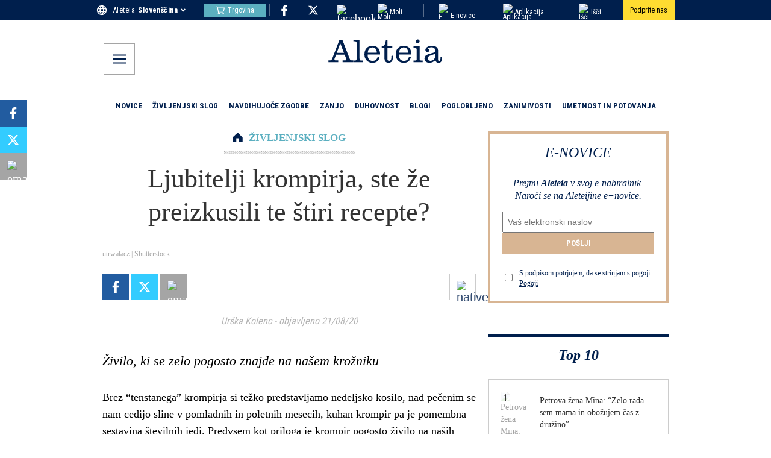

--- FILE ---
content_type: text/css; charset=utf-8
request_url: https://si.aleteia.org/_next/static/css/e597e7fb0c4fdcba.css
body_size: 2573
content:
body{margin:0;font-family:Georgia,Times,Times New Roman,serif;font-size:14px;line-height:1.428571429;color:#a5a5a5}main{min-height:100vh}a{color:inherit;text-decoration:none}#root{min-height:100vh;display:flex;flex-direction:column}@media print{.qc-cmp2-container{display:none}}[class*=sd-cmp] div[title]{display:none!important}#mobile-menu-toggle{display:none}#mobile-menu-toggle:checked~[class*=menu_overlay]{display:block!important}#mobile-menu-toggle:checked~[class*=button]{display:none!important}*{--wp--preset--color--black:#000000;--wp--preset--color--cyan-bluish-gray:#abb8c3;--wp--preset--color--white:#ffffff;--wp--preset--color--pale-pink:#f78da7;--wp--preset--color--vivid-red:#cf2e2e;--wp--preset--color--luminous-vivid-orange:#ff6900;--wp--preset--color--luminous-vivid-amber:#fcb900;--wp--preset--color--light-green-cyan:#7bdcb5;--wp--preset--color--vivid-green-cyan:#00d084;--wp--preset--color--pale-cyan-blue:#8ed1fc;--wp--preset--color--vivid-cyan-blue:#0693e3;--wp--preset--color--vivid-purple:#9b51e0;--wp--preset--color--aleteia-yellow:#ffdc31;--wp--preset--color--aleteia-dark-yellow:#f0b72c;--wp--preset--color--aleteia-gold-yellow:#dcb253;--wp--preset--color--aleteia-blue:#001f4d;--wp--preset--color--aleteia-purple:#6a1d4d;--wp--preset--font-size--normal:16px;--wp--preset--font-size--huge:42px;--wp--preset--font-size--small:13px;--wp--preset--font-size--medium:20px;--wp--preset--font-size--large:36px;--wp--preset--font-size--x-large:42px;--wp--preset--spacing--20:0.44rem;--wp--preset--spacing--30:0.67rem;--wp--preset--spacing--40:1rem;--wp--preset--spacing--50:1.5rem;--wp--preset--spacing--60:2.25rem;--wp--preset--spacing--70:3.38rem;--wp--preset--spacing--80:5.06rem;--wp--style--global--content-size:980px;--wp--style--global--wide-size:1400px;--wp--style--root--padding-top:0px;--wp--style--root--padding-right:var(--wp--preset--spacing--50);--wp--style--root--padding-bottom:0px;--wp--style--root--padding-left:var(--wp--preset--spacing--50)}.has-regular-font-size{font-size:1em}.has-larger-font-size{font-size:2.625em}.has-normal-font-size{font-size:var(--wp--preset--font-size--normal)}.has-huge-font-size{font-size:var(--wp--preset--font-size--huge)}.has-text-align-center{text-align:center}.has-text-align-left{text-align:left}.has-text-align-right{text-align:right}.has-roboto-font-family{font-family:Roboto Condensed,sans-serif}.has-arial-font-family{font-family:Arial,sans-serif}.has-georgia-font-family{font-family:georgia,serif}#end-resizable-editor-section{display:none}.aligncenter{clear:both;text-align:center}.items-justified-left{justify-content:flex-start}.items-justified-center{justify-content:center}.items-justified-right{justify-content:flex-end}.items-justified-space-between{justify-content:space-between}.screen-reader-text{clip:rect(1px,1px,1px,1px);word-wrap:normal!important;border:0;clip-path:inset(50%);height:1px;margin:-1px;overflow:hidden;padding:0;position:absolute;width:1px}.bkreadmore,.bkreadmore-partner,.wp-block-aleteia-read-also{display:flex;align-items:center;justify-content:flex-start;margin-top:21px;margin-bottom:21px;padding:15px;background-color:#f7f7f7;color:#001f4d;font-size:16px;line-height:20px;@media screen and (max-width:767px){display:block}@media print{display:none}img{width:auto;max-width:100%;margin-right:20px;@media screen and (max-width:767px){display:none}}br{@media screen and (max-width:767px){display:none}}.readmore,a{color:#001f4d;font-size:16px;line-height:20px;text-decoration:none}@media screen and (max-width:767px){.read-more,em{display:inline;margin-right:5px}}figure{margin:0 12px 0 0;width:150px!important;height:75px;flex-shrink:0;img{height:100%;width:100%}@media (max-width:767px){display:none}}.read-also-inner{display:flex;flex-direction:column;em{line-height:1rem;margin-bottom:4px}a{font-weight:700;color:#001f4d;font-size:16px;line-height:20px;text-decoration:none}@media (max-width:767px){display:block;em{display:inline;margin-right:10px}}}}.screen-reader-text:focus{clip:auto!important;background-color:#ddd;clip-path:none;color:#444;display:block;font-size:1em;height:auto;left:5px;line-height:normal;padding:15px 23px 14px;text-decoration:none;top:5px;width:auto;z-index:100000}html :where(.has-border-color){border-style:solid}html :where([style*=border-top-color]){border-top-style:solid}html :where([style*=border-right-color]){border-right-style:solid}html :where([style*=border-bottom-color]){border-bottom-style:solid}html :where([style*=border-left-color]){border-left-style:solid}html :where([style*=border-width]){border-style:solid}html :where([style*=border-top-width]){border-top-style:solid}html :where([style*=border-right-width]){border-right-style:solid}html :where([style*=border-bottom-width]){border-bottom-style:solid}.main-article-content a{color:#333;text-decoration:underline}.isPage .main-article-content a{text-decoration:inherit;color:inherit}.main-article-content figure img{max-width:100%}.main-article-content:not(.noCaps)>div:nth-of-type(2) p:first-of-type:first-letter{color:#00409f;float:left;font-size:4rem;padding:4px 12px 0 0;font-weight:700}.hidden{display:none}.aleteia-gallery-cta,.aleteia-slideshow-cta{position:relative;display:block}.aleteia-gallery-cta>img,.aleteia-slideshow-cta>img{max-width:100%;-o-object-fit:cover;object-fit:cover;-o-object-position:center center;object-position:center center}.aleteia-slideshow-cta>a,.aleteia-slideshow-cta>button{position:absolute;top:10px;right:20px;background-color:rgba(255,255,255,.75);color:#001f4d;font-family:Roboto Condensed;font-size:14px;padding:8px 12px;transition:background-color .35s ease-out;text-decoration:none;display:flex;align-items:center;border:none;cursor:pointer}.aleteia-slideshow-cta>a:hover,.aleteia-slideshow-cta>button:hover{background-color:rgba(255,255,255,.8)}.aleteia-slideshow-cta>a:after,.aleteia-slideshow-cta>button:after{content:"»";font-size:18px;margin-left:4px;padding-bottom:1px}.embed-youtube{display:block;position:relative;max-width:100%;margin:24px auto;padding-bottom:56.25%}.embed-youtube>iframe{position:absolute;top:0;bottom:0;left:0;right:0;height:100%;width:100%;border:none}.wp-embed-aspect-9-16{max-width:50%;margin:auto}.wp-embed-aspect-9-16>div{height:480px;padding-bottom:0!important}.wp-embed-aspect-9-16>div>div,.wp-embed-aspect-9-16>div>iframe{height:480px}@media (max-width:767px){.wp-embed-aspect-9-16{max-width:65%}.wp-embed-aspect-9-16>div,.wp-embed-aspect-9-16>div>div,.wp-embed-aspect-9-16>div>iframe{height:400px}*{--wp--preset--color--black:#000000;--wp--preset--color--cyan-bluish-gray:#abb8c3;--wp--preset--color--white:#ffffff;--wp--preset--color--pale-pink:#f78da7;--wp--preset--color--vivid-red:#cf2e2e;--wp--preset--color--luminous-vivid-orange:#ff6900;--wp--preset--color--luminous-vivid-amber:#fcb900;--wp--preset--color--light-green-cyan:#7bdcb5;--wp--preset--color--vivid-green-cyan:#00d084;--wp--preset--color--pale-cyan-blue:#8ed1fc;--wp--preset--color--vivid-cyan-blue:#0693e3;--wp--preset--color--vivid-purple:#9b51e0;--wp--preset--font-size--normal:16px;--wp--preset--font-size--huge:36px;--wp--preset--font-size--small:12px;--wp--preset--font-size--medium:18px;--wp--preset--font-size--large:26px;--wp--preset--font-size--x-large:32px;--wp--preset--spacing--20:0.44rem;--wp--preset--spacing--30:0.67rem;--wp--preset--spacing--40:1rem;--wp--preset--spacing--50:1.5rem;--wp--preset--spacing--60:2.25rem;--wp--preset--spacing--70:3.38rem;--wp--preset--spacing--80:5.06rem;--wp--style--global--content-size:980px;--wp--style--global--wide-size:1400px;--wp--style--root--padding-top:0px;--wp--style--root--padding-right:var(--wp--preset--spacing--50);--wp--style--root--padding-bottom:0px;--wp--style--root--padding-left:var(--wp--preset--spacing--50)}}.fb_iframe_widget{max-width:620px!important}.classic-editor iframe{max-width:100%;aspect-ratio:16/9;height:auto}.classic-editor .subtitle{display:block;font-weight:500!important;margin-bottom:30px!important;color:#000;font-size:22px;line-height:33px;font-style:italic}.classic-editor blockquote{padding:10px 20px;margin:0 0 20px;font-size:17.5px;border-left:5px solid #f0f0f0;box-sizing:border-box;color:#000;line-height:28px;white-space:pre-wrap}#skin iframe{position:absolute;left:0;width:100%;height:100vh}#skin iframe[width="970"]{left:50%;transform:translateX(-50%);max-width:970px}#skin iframe[width="728"]{left:50%;transform:translateX(-50%);max-width:728px}#wpstats{display:none}body .main-article-content:not(.wide)>*{max-width:var(--wp--style--global--content-size);margin-left:auto;margin-right:auto}body .main-article-content:not(.wide)>.alignwide{max-width:var(--wp--style--global--wide-size)}body .main-article-content:not(.wide)>.fullwidth{max-width:100%;margin-left:0;margin-right:0}@media (max-width:767px){.desktop-only{display:none!important}.block-group{max-width:100%!important}}@media (min-width:768px){.mobile-only{display:none!important}}.has-text-justify{text-align:justify!important}.main-article-content:not(.wide) .block-group.justify-content-center{margin-left:auto;margin-right:auto}.main-article-content:not(.wide) .block-group.justify-content-start{margin-left:0!important;margin-right:auto}.main-article-content:not(.wide) .block-group.justify-content-end{margin-right:0!important;margin-left:auto}@font-face{font-family:Roboto Condensed;font-style:normal;font-weight:300;font-display:swap;src:url(/_next/static/media/0f5bb038b75ef02c-s.woff2) format("woff2");unicode-range:u+0460-052f,u+1c80-1c8a,u+20b4,u+2de0-2dff,u+a640-a69f,u+fe2e-fe2f}@font-face{font-family:Roboto Condensed;font-style:normal;font-weight:300;font-display:swap;src:url(/_next/static/media/5311210258c05328-s.woff2) format("woff2");unicode-range:u+0301,u+0400-045f,u+0490-0491,u+04b0-04b1,u+2116}@font-face{font-family:Roboto Condensed;font-style:normal;font-weight:300;font-display:swap;src:url(/_next/static/media/814d095aaccc2521-s.woff2) format("woff2");unicode-range:u+1f??}@font-face{font-family:Roboto Condensed;font-style:normal;font-weight:300;font-display:swap;src:url(/_next/static/media/b3346c603490a98f-s.woff2) format("woff2");unicode-range:u+0370-0377,u+037a-037f,u+0384-038a,u+038c,u+038e-03a1,u+03a3-03ff}@font-face{font-family:Roboto Condensed;font-style:normal;font-weight:300;font-display:swap;src:url(/_next/static/media/dc9356f8ef3fb53b-s.woff2) format("woff2");unicode-range:u+0102-0103,u+0110-0111,u+0128-0129,u+0168-0169,u+01a0-01a1,u+01af-01b0,u+0300-0301,u+0303-0304,u+0308-0309,u+0323,u+0329,u+1ea0-1ef9,u+20ab}@font-face{font-family:Roboto Condensed;font-style:normal;font-weight:300;font-display:swap;src:url(/_next/static/media/eebd5672f205c2b9-s.woff2) format("woff2");unicode-range:u+0100-02ba,u+02bd-02c5,u+02c7-02cc,u+02ce-02d7,u+02dd-02ff,u+0304,u+0308,u+0329,u+1d00-1dbf,u+1e00-1e9f,u+1ef2-1eff,u+2020,u+20a0-20ab,u+20ad-20c0,u+2113,u+2c60-2c7f,u+a720-a7ff}@font-face{font-family:Roboto Condensed;font-style:normal;font-weight:300;font-display:swap;src:url(/_next/static/media/dc1a31dd116e0329-s.p.woff2) format("woff2");unicode-range:u+00??,u+0131,u+0152-0153,u+02bb-02bc,u+02c6,u+02da,u+02dc,u+0304,u+0308,u+0329,u+2000-206f,u+20ac,u+2122,u+2191,u+2193,u+2212,u+2215,u+feff,u+fffd}@font-face{font-family:Roboto Condensed;font-style:normal;font-weight:400;font-display:swap;src:url(/_next/static/media/0f5bb038b75ef02c-s.woff2) format("woff2");unicode-range:u+0460-052f,u+1c80-1c8a,u+20b4,u+2de0-2dff,u+a640-a69f,u+fe2e-fe2f}@font-face{font-family:Roboto Condensed;font-style:normal;font-weight:400;font-display:swap;src:url(/_next/static/media/5311210258c05328-s.woff2) format("woff2");unicode-range:u+0301,u+0400-045f,u+0490-0491,u+04b0-04b1,u+2116}@font-face{font-family:Roboto Condensed;font-style:normal;font-weight:400;font-display:swap;src:url(/_next/static/media/814d095aaccc2521-s.woff2) format("woff2");unicode-range:u+1f??}@font-face{font-family:Roboto Condensed;font-style:normal;font-weight:400;font-display:swap;src:url(/_next/static/media/b3346c603490a98f-s.woff2) format("woff2");unicode-range:u+0370-0377,u+037a-037f,u+0384-038a,u+038c,u+038e-03a1,u+03a3-03ff}@font-face{font-family:Roboto Condensed;font-style:normal;font-weight:400;font-display:swap;src:url(/_next/static/media/dc9356f8ef3fb53b-s.woff2) format("woff2");unicode-range:u+0102-0103,u+0110-0111,u+0128-0129,u+0168-0169,u+01a0-01a1,u+01af-01b0,u+0300-0301,u+0303-0304,u+0308-0309,u+0323,u+0329,u+1ea0-1ef9,u+20ab}@font-face{font-family:Roboto Condensed;font-style:normal;font-weight:400;font-display:swap;src:url(/_next/static/media/eebd5672f205c2b9-s.woff2) format("woff2");unicode-range:u+0100-02ba,u+02bd-02c5,u+02c7-02cc,u+02ce-02d7,u+02dd-02ff,u+0304,u+0308,u+0329,u+1d00-1dbf,u+1e00-1e9f,u+1ef2-1eff,u+2020,u+20a0-20ab,u+20ad-20c0,u+2113,u+2c60-2c7f,u+a720-a7ff}@font-face{font-family:Roboto Condensed;font-style:normal;font-weight:400;font-display:swap;src:url(/_next/static/media/dc1a31dd116e0329-s.p.woff2) format("woff2");unicode-range:u+00??,u+0131,u+0152-0153,u+02bb-02bc,u+02c6,u+02da,u+02dc,u+0304,u+0308,u+0329,u+2000-206f,u+20ac,u+2122,u+2191,u+2193,u+2212,u+2215,u+feff,u+fffd}@font-face{font-family:Roboto Condensed;font-style:normal;font-weight:700;font-display:swap;src:url(/_next/static/media/0f5bb038b75ef02c-s.woff2) format("woff2");unicode-range:u+0460-052f,u+1c80-1c8a,u+20b4,u+2de0-2dff,u+a640-a69f,u+fe2e-fe2f}@font-face{font-family:Roboto Condensed;font-style:normal;font-weight:700;font-display:swap;src:url(/_next/static/media/5311210258c05328-s.woff2) format("woff2");unicode-range:u+0301,u+0400-045f,u+0490-0491,u+04b0-04b1,u+2116}@font-face{font-family:Roboto Condensed;font-style:normal;font-weight:700;font-display:swap;src:url(/_next/static/media/814d095aaccc2521-s.woff2) format("woff2");unicode-range:u+1f??}@font-face{font-family:Roboto Condensed;font-style:normal;font-weight:700;font-display:swap;src:url(/_next/static/media/b3346c603490a98f-s.woff2) format("woff2");unicode-range:u+0370-0377,u+037a-037f,u+0384-038a,u+038c,u+038e-03a1,u+03a3-03ff}@font-face{font-family:Roboto Condensed;font-style:normal;font-weight:700;font-display:swap;src:url(/_next/static/media/dc9356f8ef3fb53b-s.woff2) format("woff2");unicode-range:u+0102-0103,u+0110-0111,u+0128-0129,u+0168-0169,u+01a0-01a1,u+01af-01b0,u+0300-0301,u+0303-0304,u+0308-0309,u+0323,u+0329,u+1ea0-1ef9,u+20ab}@font-face{font-family:Roboto Condensed;font-style:normal;font-weight:700;font-display:swap;src:url(/_next/static/media/eebd5672f205c2b9-s.woff2) format("woff2");unicode-range:u+0100-02ba,u+02bd-02c5,u+02c7-02cc,u+02ce-02d7,u+02dd-02ff,u+0304,u+0308,u+0329,u+1d00-1dbf,u+1e00-1e9f,u+1ef2-1eff,u+2020,u+20a0-20ab,u+20ad-20c0,u+2113,u+2c60-2c7f,u+a720-a7ff}@font-face{font-family:Roboto Condensed;font-style:normal;font-weight:700;font-display:swap;src:url(/_next/static/media/dc1a31dd116e0329-s.p.woff2) format("woff2");unicode-range:u+00??,u+0131,u+0152-0153,u+02bb-02bc,u+02c6,u+02da,u+02dc,u+0304,u+0308,u+0329,u+2000-206f,u+20ac,u+2122,u+2191,u+2193,u+2212,u+2215,u+feff,u+fffd}@font-face{font-family:Roboto Condensed Fallback;src:local("Arial");ascent-override:104.44%;descent-override:27.48%;line-gap-override:0.00%;size-adjust:88.83%}.__className_7d980e{font-family:Roboto Condensed,Roboto Condensed Fallback;font-style:normal}